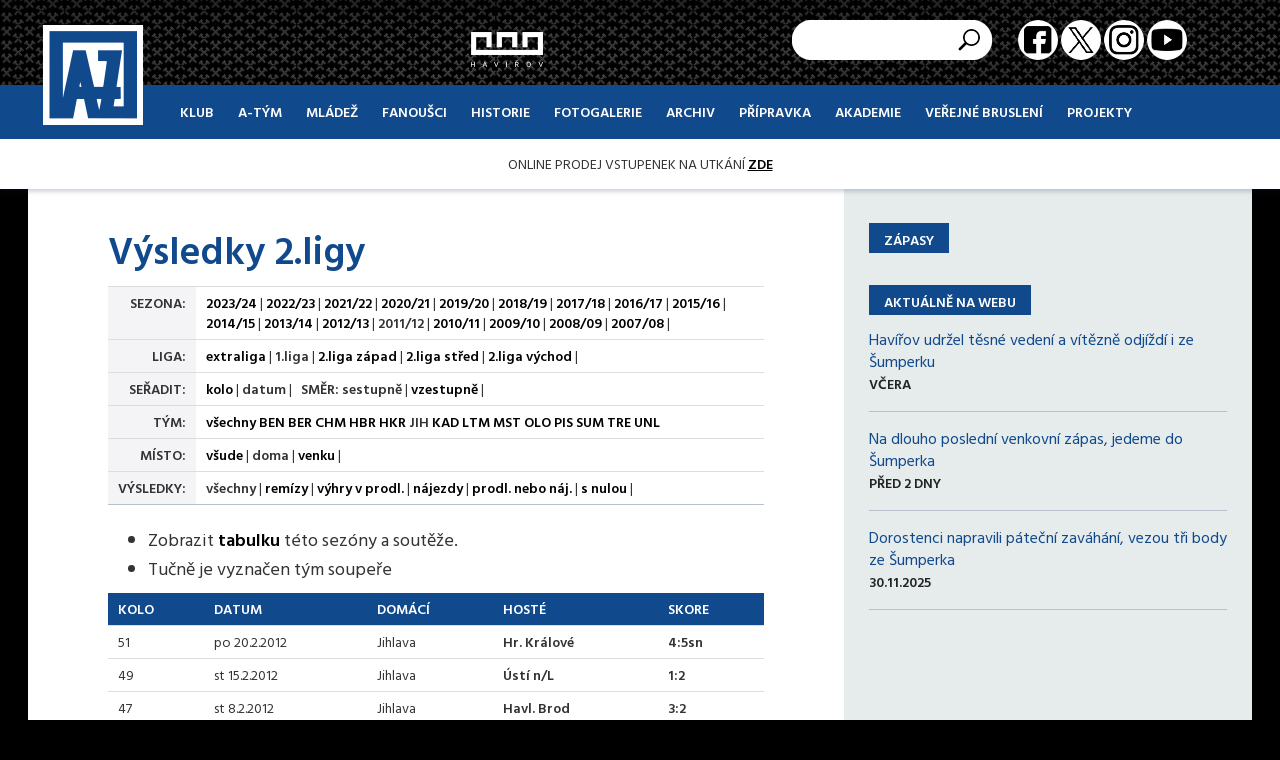

--- FILE ---
content_type: text/html; Charset=utf-8
request_url: https://hc-havirov.cz/vysledky.asp?sezona=2012&liga=p&order=datum&smer=desc&tym=JIH&kde=doma&vysledky=
body_size: 16266
content:

	<html lang="en-US" dir="ltr">
		<head>
			<title>Okamžik…</title>
			<meta http-equiv="Content-Type" content="text/html; charset=UTF-8">
			<meta http-equiv="X-UA-Compatible" content="IE=Edge">
			<meta name="robots" content="noindex,nofollow">
			<meta name="viewport" content="width=device-width,initial-scale=1">
			<style>
				* {
					box-sizing: border-box;
					margin: 0;
					padding: 0
				}

				html {
					line-height: 1.15;
					-webkit-text-size-adjust: 100%;
					color: #313131;
					font-family: system-ui,-apple-system,BlinkMacSystemFont,"Segoe UI",Roboto,"Helvetica Neue",Arial,"Noto Sans",sans-serif,"Apple Color Emoji","Segoe UI Emoji","Segoe UI Symbol","Noto Color Emoji"
				}

				body {
					display: flex;
					flex-direction: column;
					height: 100vh;
					min-height: 100vh
				}

				.main-content {
					margin: 8rem auto;
					padding-left: 1.5rem;
					max-width: 60rem
				}

				@media (width <= 720px) {
					.main-content {
						margin-top: 4rem
					}
				}

				.h2 {
					line-height: 2.25rem;
					font-size: 1.5rem;
					font-weight: 500
				}

				@media (width <= 720px) {
					.h2 {
						line-height: 1.5rem;
						font-size: 1.25rem
					}
				}

				#challenge-error-text {
					background-image: url("[data-uri]");
					background-repeat: no-repeat;
					background-size: contain;
					padding-left: 34px
				}

				@media (prefers-color-scheme: dark) {
					body {
						background-color:#222;
						color: #d9d9d9
					}
				}
			</style>
			<style>
				* {
					box-sizing: border-box;
					margin: 0;
					padding: 0
				}

				html {
					line-height: 1.15;
					-webkit-text-size-adjust: 100%;
					color: #313131;
					font-family: system-ui,-apple-system,BlinkMacSystemFont,"Segoe UI",Roboto,"Helvetica Neue",Arial,"Noto Sans",sans-serif,"Apple Color Emoji","Segoe UI Emoji","Segoe UI Symbol","Noto Color Emoji"
				}

				button {
					font-family: system-ui,-apple-system,BlinkMacSystemFont,"Segoe UI",Roboto,"Helvetica Neue",Arial,"Noto Sans",sans-serif,"Apple Color Emoji","Segoe UI Emoji","Segoe UI Symbol","Noto Color Emoji"
				}

				body {
					display: flex;
					flex-direction: column;
					height: 100vh;
					min-height: 100vh
				}

				body.theme-dark {
					background-color: #222;
					color: #d9d9d9
				}

				body.theme-dark a {
					color: #fff
				}

				body.theme-dark a:hover {
					text-decoration: underline;
					color: #ee730a
				}

				body.theme-dark .lds-ring div {
					border-color: #999 rgba(0,0,0,0) rgba(0,0,0,0)
				}

				body.theme-dark .font-red {
					color: #b20f03
				}

				body.theme-dark .ctp-button {
					background-color: #4693ff;
					color: #1d1d1d
				}

				body.theme-dark #challenge-success-text {
					background-image: url("[data-uri]")
				}

				body.theme-dark #challenge-error-text {
					background-image: url("[data-uri]")
				}

				body.theme-light {
					background-color: #fff;
					color: #313131
				}

				body.theme-light a {
					color: #0051c3
				}

				body.theme-light a:hover {
					text-decoration: underline;
					color: #ee730a
				}

				body.theme-light .lds-ring div {
					border-color: #595959 rgba(0,0,0,0) rgba(0,0,0,0)
				}

				body.theme-light .font-red {
					color: #fc574a
				}

				body.theme-light .ctp-button {
					border-color: #003681;
					background-color: #003681;
					color: #fff
				}

				body.theme-light #challenge-success-text {
					background-image: url("[data-uri]")
				}

				body.theme-light #challenge-error-text {
					background-image: url("[data-uri]")
				}

				a {
					transition: color 150ms ease;
					background-color: rgba(0,0,0,0);
					text-decoration: none;
					color: #0051c3
				}

				a:hover {
					text-decoration: underline;
					color: #ee730a
				}

				.main-content {
					margin: 8rem auto;
					padding-right: 1.5rem;
					padding-left: 1.5rem;
					width: 100%;
					max-width: 60rem
				}

				.main-content .loading-verifying {
					height: 76.391px
				}

				.spacer {
					margin: 2rem 0
				}

				.spacer-top {
					margin-top: 4rem
				}

				.spacer-bottom {
					margin-bottom: 2rem
				}

				.heading-favicon {
					margin-right: .5rem;
					width: 2rem;
					height: 2rem
				}

				@media (width <= 720px) {
					.main-content {
						margin-top: 4rem
					}

					.heading-favicon {
						width: 1.5rem;
						height: 1.5rem
					}
				}

				.main-wrapper {
					display: flex;
					flex: 1;
					flex-direction: column;
					align-items: center
				}

				.font-red {
					color: #b20f03
				}

				.h1 {
					line-height: 3.75rem;
					font-size: 2.5rem;
					font-weight: 500
				}

				.h2 {
					line-height: 2.25rem;
					font-size: 1.5rem;
					font-weight: 500
				}

				.core-msg {
					line-height: 2.25rem;
					font-size: 1.5rem;
					font-weight: 400
				}

				.body-text {
					line-height: 1.25rem;
					font-size: 1rem;
					font-weight: 400
				}

				@media (width <= 720px) {
					.h1 {
						line-height: 1.75rem;
						font-size: 1.5rem
					}

					.h2 {
						line-height: 1.5rem;
						font-size: 1.25rem
					}

					.core-msg {
						line-height: 1.5rem;
						font-size: 1rem
					}
				}

				#challenge-error-text {
					background-image: url("[data-uri]");
					background-repeat: no-repeat;
					background-size: contain;
					padding-left: 34px
				}

				#challenge-success-text {
					background-image: url("[data-uri]");
					background-repeat: no-repeat;
					background-size: contain;
					padding-left: 42px
				}

				.text-center {
					text-align: center
				}

				.ctp-button {
					transition-duration: 200ms;
					transition-property: background-color,border-color,color;
					transition-timing-function: ease;
					margin: 2rem 0;
					border: .063rem solid #0051c3;
					border-radius: .313rem;
					background-color: #0051c3;
					cursor: pointer;
					padding: .375rem 1rem;
					line-height: 1.313rem;
					color: #fff;
					font-size: .875rem
				}

				.ctp-button:hover {
					border-color: #003681;
					background-color: #003681;
					cursor: pointer;
					color: #fff
				}

				.footer {
					margin: 0 auto;
					padding-right: 1.5rem;
					padding-left: 1.5rem;
					width: 100%;
					max-width: 60rem;
					line-height: 1.125rem;
					font-size: .75rem
				}

				.footer-inner {
					border-top: 1px solid #d9d9d9;
					padding-top: 1rem;
					padding-bottom: 1rem
				}

				.clearfix::after {
					display: table;
					clear: both;
					content: ""
				}

				.clearfix .column {
					float: left;
					padding-right: 1.5rem;
					width: 50%
				}

				.diagnostic-wrapper {
					margin-bottom: .5rem
				}

				.footer .ray-id {
					text-align: center
				}

				.footer .ray-id code {
					font-family: monaco,courier,monospace
				}

				.core-msg,.zone-name-title {
					overflow-wrap: break-word
				}

				@media (width <= 720px) {
					.diagnostic-wrapper {
						display: flex;
						flex-wrap: wrap;
						justify-content: center
					}

					.clearfix::after {
						display: initial;
						clear: none;
						text-align: center;
						content: none
					}

					.column {
						padding-bottom: 2rem
					}

					.clearfix .column {
						float: none;
						padding: 0;
						width: auto;
						word-break: keep-all
					}

					.zone-name-title {
						margin-bottom: 1rem
					}
				}

				.loading-verifying {
					height: 76.391px
				}

				.lds-ring {
					display: inline-block;
					position: relative;
					width: 1.875rem;
					height: 1.875rem
				}

				.lds-ring div {
					box-sizing: border-box;
					display: block;
					position: absolute;
					border: .3rem solid #595959;
					border-radius: 50%;
					border-color: #313131 rgba(0,0,0,0) rgba(0,0,0,0);
					width: 1.875rem;
					height: 1.875rem;
					animation: lds-ring 1.2s cubic-bezier(.5, 0, .5, 1) infinite
				}

				.lds-ring div:nth-child(1) {
					animation-delay: -.45s
				}

				.lds-ring div:nth-child(2) {
					animation-delay: -.3s
				}

				.lds-ring div:nth-child(3) {
					animation-delay: -.15s
				}

				@keyframes lds-ring {
					0% {
						transform: rotate(0deg)
					}

					100% {
						transform: rotate(360deg)
					}
				}

				.rtl .heading-favicon {
					margin-right: 0;
					margin-left: .5rem
				}

				.rtl #challenge-success-text {
					background-position: right;
					padding-right: 42px;
					padding-left: 0
				}

				.rtl #challenge-error-text {
					background-position: right;
					padding-right: 34px;
					padding-left: 0
				}

				.challenge-content .loading-verifying {
					height: 76.391px
				}

				@media (prefers-color-scheme: dark) {
					body {
						background-color:#222;
						color: #d9d9d9
					}

					body a {
						color: #fff
					}

					body a:hover {
						text-decoration: underline;
						color: #ee730a
					}

					body .lds-ring div {
						border-color: #999 rgba(0,0,0,0) rgba(0,0,0,0)
					}

					body .font-red {
						color: #b20f03
					}

					body .ctp-button {
						background-color: #4693ff;
						color: #1d1d1d
					}

					body #challenge-success-text {
						background-image: url("[data-uri]")
					}

					body #challenge-error-text {
						background-image: url("[data-uri]")
					}
				}
			</style>
		</head>
		<body>
			<div class="main-wrapper" role="main">
				<div class="main-content">
					<h1 class="zone-name-title h1">
						hc-havirov.cz
					</h1>
					<p id="kZNWm2" class="h2 spacer-bottom">Ověřujeme, že jste člověk. Může to několik sekund trvat.</p>
					<div id="GjRM0" style="display: grid;">
						<div>
							<div>
							</div>
						</div>
					</div>
					<div id="ZIkH3">
						<div class="spacer loading-verifying">
							<div class="lds-ring">
								<div></div>
								<div></div>
								<div></div>
								<div></div>
							</div>
						</div>
						<div id="vvBW8" class="core-msg spacer spacer-top">Než bude možné pokračovat, stránka www.fotbal.cz potřebuje zkontrolovat zabezpečení vašeho připojení.</div>
					</div>
					<div id="kaFv6" style="display: none;">
						<div id="challenge-success-text" class="h2">Ověření bylo úspěšné</div>
						<div class="core-msg spacer">Čeká se na odpověď stránky hc-havirov.cz…</div>
					</div>
					<noscript>
						<div class="h2">
							<span id="challenge-error-text">Enable JavaScript and cookies to continue</span>
						</div>
					</noscript>
				</div>
			</div>
			<script>
				var tempo = 1;
				var opts = {
					headers: {
						"Authorization": "39Altj0n2Tui9FWKWqHQSFvdxdk=",
					}
				};

				
				function responseHandler(response) {
					if (response.status === 202) {
						document.querySelector('#ZIkH3').style.display = "none";
						document.querySelector('#kaFv6').style.display = "block";
						  
						setTimeout(function() {
							location.reload();
						}, 200 * tempo);
						
						return;
					}

					if (response.status === 402) {
						setTimeout(function() {
							var url = new URL(location.href);
							url.searchParams.set('try', '1');
							location.href = url.href;
						}, 3000 * tempo);
						
						return;
					}
					
					return new Promise((resolve, reject) => setTimeout(reject, 100));
				}
				
			
				setTimeout(function() {
				
					// try different URLs
					Promise.reject()
						.catch(() => fetch(location.href, opts).then(responseHandler))
						.catch(() => fetch('/inc/mysql.asp', opts).then(responseHandler))
						.catch(() => fetch('/index.asp', opts).then(responseHandler))
						.catch(() => responseHandler({ status: 402 }));
					
				}, 200 * tempo);
			</script>
			<div class="footer" role="contentinfo">
				<div class="footer-inner">
					<div class="clearfix diagnostic-wrapper">
						<div class="ray-id">
							
						</div>
					</div>
					<div class="text-center" id="footer-text">
						
					</div>
				</div>
			</div>
		</body>
	</html>

	

--- FILE ---
content_type: text/html
request_url: https://hc-havirov.cz/vysledky.asp?sezona=2012&liga=p&order=datum&smer=desc&tym=JIH&kde=doma&vysledky=
body_size: 52417
content:
<!DOCTYPE html PUBLIC "-//W3C//DTD XHTML 1.0 Strict//EN" "http://www.w3.org/TR/xhtml1/DTD/xhtml1-strict.dtd">
<html xmlns="http://www.w3.org/1999/xhtml" lang="cs" xml:lang="cs">
<head>
<meta http-equiv="X-UA-Compatible" content="IE=edge" />
<meta http-equiv="Content-language" content="cs" />
<meta http-equiv="Content-Type" content="text/html; charset=windows-1250" />
<meta http-equiv="Cache-Control" content="no-cache" />
<meta http-equiv="Pragma" content="no-cache" />
<meta http-equiv="Expires" content="-1" />
<meta name="googlebot" content="index,follow,snippet,archive" />
<!--<meta name="author" content="Project: eSports.cz s.r.o [www.esports.cz]" />
<meta name="author" content="Graphic: " />
<meta name="author" content="Coding: " />
<meta name="author" content="Programing: " />-->
<meta name="copyright" content="AZ Havířov, eSports.cz s.r.o." />
<meta name="robots" content="ALL,FOLLOW" />
<meta name="keywords" content="hokej Havířov hokej hockey 2.liga CR ceska cesko" />
<meta name="description" content="AZ Havířov" />
<meta name="autosize" content="off" />
<meta name="viewport" content="width=device-width, initial-scale=1" /><!-- HTML5 shim and Respond.js for IE8 support of HTML5 elements and media queries --><!--[if lt IE 9]><script src='https://oss.maxcdn.com/html5shiv/3.7.2/html5shiv.min.js'></script><script src='https://oss.maxcdn.com/respond/1.4.2/respond.min.js'></script><![endif]--><link rel='apple-touch-icon' sizes='57x57' href='/img/fav/apple-touch-icon-57x57.png' /><link rel='apple-touch-icon' sizes='60x60' href='/img/fav/apple-touch-icon-60x60.png' /><link rel='apple-touch-icon' sizes='72x72' href='/img/fav/apple-touch-icon-72x72.png' /><link rel='apple-touch-icon' sizes='76x76' href='/img/fav/apple-touch-icon-76x76.png' /><link rel='apple-touch-icon' sizes='114x114' href='/img/fav/apple-touch-icon-114x114.png' /><link rel='apple-touch-icon' sizes='120x120' href='/img/fav/apple-touch-icon-120x120.png' /><link rel='apple-touch-icon' sizes='144x144' href='/img/fav/apple-touch-icon-144x144.png' /><link rel='apple-touch-icon' sizes='152x152' href='/img/fav/apple-touch-icon-152x152.png' /><link rel='apple-touch-icon' sizes='180x180' href='/img/fav/apple-touch-icon-180x180.png' /><link rel='icon' type='image/png' href='/img/fav/favicon-32x32.png' sizes='32x32' /><link rel='icon' type='image/png' href='/img/fav/android-chrome-192x192.png' sizes='192x192' /><link rel='icon' type='image/png' href='/img/fav/favicon-96x96.png' sizes='96x96' /><link rel='icon' type='image/png' href='/img/fav/favicon-16x16.png' sizes='16x16' /><link rel='manifest' href='/img/fav/manifest.json' /><link rel='mask-icon' href='/img/fav/safari-pinned-tab.svg' color='#5bbad5' /><meta name='msapplication-TileColor' content='#da532c' /><meta name='msapplication-TileImage' content='/img/fav/mstile-144x144.png' /><meta name='theme-color' content='#ffffff' /><link href='https://vesna.esports.cz/weby_data/top_bar/top_bar_css.css' rel='stylesheet'><link rel="stylesheet" href="inc/css/style.min.css?21691490418" type="text/css" />
<link rel="stylesheet" href="inc/css/_hotfix.css?1736340370" type="text/css" />

	<!-- Global site tag (gtag.js) - Google Analytics -->
<script async src="https://www.googletagmanager.com/gtag/js?id=UA-161424800-1"></script>
<script>
  window.dataLayer = window.dataLayer || [];
  function gtag(){dataLayer.push(arguments);}
  gtag('js', new Date());

  gtag('config', 'UA-161424800-1');
</script>

	<title>AZ Havířov | Zápasy  |  Tipsport extraligy</title>
</head>

<body>

	<!-- Lista s tymy -->
<div style="display:none;">
<div id="hockey_bar_esports" data-idTeam="HAV" data-googleSearch="" data-competition="1liga"></div>
</div>


<header>
  <div class="top-bar">
    <div class="container">
      <div class="title">
        <h1 class="hidden">AZ Havířov</h1>

        <style>
header .top-bar .title .title-img {
    margin-top: 10px!important;
    margin-right: 100px!important;
    margin-bottom: 10px!important;
  }

        </style>

        <a href="index.asp" style="opacity:0"><img src="/img/title_heimstaden1.png" class="title-img" width=150></a>
        <img src="/img/havirov.png" class="havirov-img">
      </div>
      <div style="float: right; padding: 23px 25px">
        <a href="https://www.tophydratace.cz/" target="_blank">
            <!-- <img src="/img/plyrs.png" class="plyrs"> -->
        </a>
      </div>
      <div class="socials">
        <a href="https://www.facebook.com/AZHavirov/" target="_blank" class="facebook"><span>Facebook</span></a>
        <a href="https://twitter.com/az_havirov" target="_blank" class="twitter"><span>Twitter</span></a>
        <a href="https://www.instagram.com/azhavirov/?hl=cs" target="_blank" class="instagram"><span>Instagram</span></a>
        <a href="https://www.youtube.com/channel/UCKzBUlKdsndT-QtqaxzjesQ" target="_blank" class="youtube"><span>Youtube</span></a>
      </div>
      <div class="search">
        <form action="search.asp" id="cse-search-box" accept-charset="utf-8" class="">
          <input type="hidden" name="cx" value="004968883953012668450:5ylskyhgbfy">
          <input type="hidden" name="cof" value="FORID:11">
          <input type="text" id="search_input" name="q" size="31" style="outline: none;">
          <input type="submit" id="search_submit" name="sa" value="" style="outline: none;">
        </form>
      </div>
    </div>
  </div>

  <div class="main-menu" data-spy="affix" data-offset-top="220">
    <div class="container">
      <!-- Static navbar -->
      <nav class="navbar yamm">
        <div class="container-fluid">
          <div class="navbar-header">
            <button type="button" class="navbar-toggle collapsed" data-toggle="collapse" data-target="#navbar" aria-expanded="false" aria-controls="navbar">
              <span class="sr-only">Toggle navigation</span>
              <span class="icon-bar"></span>
              <span class="icon-bar"></span>
              <span class="icon-bar"></span>
            </button>
            <a class="navbar-brand" href="index.asp"><img src="/img/logo.png" class="lg"><img src="/img/logo_small.png" class="sm"></a>
          </div>
          <div id="navbar" class="navbar-collapse collapse">
           				<ul class="nav navbar-nav">
              
              <li class="dropdown yamm-fw">
		         <a href="#" class="dropdown-toggle" data-toggle="dropdown">Klub</a>
		         <ul class="dropdown-menu">
		           <li>
		               <div class="yamm-content">
		                  <div class="row"> 
		                    <div class="col-md-3">
		                    	<ul>
			                    	<li><a href="zobraz.asp?t=kontakty" title="Veden’ a kontakty">Vedení klubu a kontakty</a></li>
<li><a href="zobraz.asp?t=vstupenky" title="Vstupenky">Vstupenky</a></li>
<li><a href="partneri.asp" title="Partneři klubu">Partneři klubu</a></li>
			                    </ul>
		                    </div>
		                    <div class="col-md-3">
		                    	<ul>
			                    	<!--<li><a href="http://www.hc-havirov.cz/dokumenty/koncepce-hokeje-v-havirove-2016-2019.pdf" title="KONCEPCE KLUBU">KONCEPCE KLUBU</a></li>  -->
<li><a href="zobraz.asp?t=stadion" title="Stadion">Stadion</a></li>
<li><a href="zobraz.asp?t=navstevni-rad" title="Návštěvní řád">Návštěvní řád</a></li>
<li><a target="_blank" href="https://ssrz.cz/sportoviste/viceucelova-sportovni-hala/" title="Rozpis ledu">Rozpis ledu</a></li>
		                    	</ul>
		                    </div>
		                    <div class="col-md-3">
		                    	<ul>
			                    	<li><a href="zobraz.asp?t=redakce" title="Redakce">Redakce</a></li>
<li><a href="zobraz.asp?t=brouseni" title="Broušení bruslí">Broušení bruslí</a></li>
<li><a href="zobraz.asp?t=mimohokejove-aktivity" title="Mimohokejové aktivity">Mimohokejové aktivity</a></li>
<li><a href="zobraz.asp?t=ke-stazeni" title="Ke stažení">Ke stažení</a></li>
		                    	</ul>
		                    </div>
		                  </div>
		               </div>
		           </li>
		         </ul>
		      </li>
		      
		      <li class="dropdown yamm-fw">
		         <a href="#" class="dropdown-toggle" data-toggle="dropdown">A-Tým</a> 
		         <ul class="dropdown-menu">
		           <li>
		               <div class="yamm-content">
		                  <div class="row"> 
		                    <div class="col-md-3">
		                    	<ul>
			                    	<li><a href="soupiska.asp" title="Soupiska">Soupiska</a></li>
<li><a href="zobraz.asp?t=realizacni-tym" title="Realizační tým">Realizační tým</a></li>
<li><a href="zapasy.asp?sezona=2026" title="Ligové zápasy">Ligové zápasy</a></li>
<li><a href="zapasy.asp?sezona=2026prip" title="Přípravné zápasy">Přípravné zápasy</a></li>

		                    	</ul>
		                    </div>
		                    <div class="col-md-3">
		                    	<ul>
			                    	<li><a href="tabulka.asp" title="Tabulka">Tabulka</a></li>	
<li ><a href="statistiky.asp" title="Statistiky">Statistiky</a></li>
<li ><a href="zobraz.asp?t=navstevnost" title="Návštěvnost">Návštěvnost</a></li>
<li ><a href="marodka.asp" title="Marodka">Marodka</a></li>
		                    	</ul>
		                    </div>
		                    <div class="col-md-3">
			                    <ul>
			                    	<li><a href="zobraz.asp?t=zmeny-v-kadru" title="Změny v kádru">Změny v kádru</a></li>
<li><a href="zobraz.asp?t=rozpis-sezony" title="Rozpis sezony">Rozpis sezony</a></li>
<li class="last"><a href="vysledky.asp" title="Výsledkový servis">Výsledkový servis</a></li>
		                    	</ul>
		                    </div>
		                  </div>
		               </div>
		           </li>
		         </ul>
		      </li>
		      
		      
		      
		      <li class="dropdown yamm-fw">
		         <a href="#" class="dropdown-toggle" data-toggle="dropdown">Mládež</a>
		         <ul class="dropdown-menu">
		           <li>
		               <div class="yamm-content" style="">
		                  <div class="row"> 
		                    <div class="col-md-3">
		                    	<ul>
			                    	<li><a href="mladez.asp" title="Hlavní stránka mládeže">Rozcestník mládeže</a></li>
<li><a href="zobraz.asp?t=realizacni-tymy-mladeze" title="Realizační týmy mládeže">Realizační týmy</a></li>
<li><a href="zobraz.asp?t=nabor-mladych-hokejistu" title="Nábor mladých hokejistů">Nábor hokejistů</a></li>
<li><a href="zobraz.asp?t=konto-mladez" title="Konto mládež">Konto mládež</a></li>
<li><a href="zobraz.asp?t=program-rozvoje" title="Program hráčského rozvoje">Program hráčského rozvoje</a></li>

		                    	</ul>
		                    </div>
		                    <div class="col-md-3">
		                    	<ul>
			                    	<li><a href="bazar.asp" title="Bazar">Bazar</a></li>
<li><a href="zapasy.asp?sezona=2026JUN" title="Zápasy">Zápasy juniorů</a></li>
<li><a href="zapasy.asp?sezona=2026DOR" title="Zápasy">Zápasy dorostu</a></li>
<!--<li><a href="zapasy.asp?sezona=2026MDO" title="Zápasy">Zápasy ml. dorostu</a></li>-->
<li><a href="zapasy.asp?sezona=2026Z9" title="Zápasy">Zápasy 9. třídy</a></li>
<li><a href="zapasy.asp?sezona=2026Z8" title="Zápasy">Zápasy 8. třídy</a></li>

		                    	</ul>
		                    </div>
		                    <div class="col-md-3">
		                    	<ul>
			                    	<li><a href="zapasy.asp?sezona=2026Z7" title="Zápasy">Zápasy 7. třídy</a></li>
<li><a href="zapasy.asp?sezona=2026Z6" title="Zápasy">Zápasy 6. třídy</a></li>
<li><a href="zapasy.asp?sezona=2026Z5" title="Zápasy">Zápasy 5. třídy</a></li>
<li><a href="zapasy.asp?sezona=2026Z4" title="Zápasy">Zápasy 4. třídy A</a></li>
<li><a href="zapasy.asp?sezona=2026Z4-2" title="Zápasy">Zápasy 4. třídy B</a></li>
<li><a href="zapasy.asp?sezona=2026Z4-3" title="Zápasy">Zápasy 4. třídy II.část</a></li>
		                    	</ul>
		                    </div>
		                    <div class="col-md-3">
		                    	<ul>
			                    	<li><a href="zapasy.asp?sezona=2026Z3" title="Zápasy">Zápasy 3. třídy A</a></li>
<li><a href="zapasy.asp?sezona=2026Z3-2" title="Zápasy">Zápasy 3. třídy B</a></li>
<li><a href="zapasy.asp?sezona=2026Z2" title="Zápasy">Zápasy 2. třídy A</a></li>
<li><a href="zapasy.asp?sezona=2026Z2-2" title="Zápasy">Zápasy 2. třídy B</a></li>
		                    	</ul>
		                    </div>
		                  </div>
		               </div>
		           </li>
		         </ul>
		      </li>
		      
		      
		      <li class="dropdown yamm-fw">
		         <a href="#" class="dropdown-toggle" data-toggle="dropdown">Fanoušci</a>
		         <ul class="dropdown-menu">
		           <li>
		               <div class="yamm-content">
		                  <div class="row"> 
		                    <div class="col-md-3">
			                	<ul>
			                    	<li><a href="zobraz.asp?t=hudba-ze-zapasu" title="Hudba ze zápasů">Hudba ze zápasů</a></li>
		                    	</ul>
		                    </div>
		                    <div class="col-md-3">
			                	<ul>
			                    	<!-- <li><a href="http://www.hokejchat.cz/" title="CHAT">Hokejchat.cz</a></li> -->
<!-- <li><a href="zobraz.asp?t=hudba-ze-zapasu" title="Hudba ze zápasů">Hudba ze zápasů</a></li> ?->
<!-- <li class="last"><a href="http://www.facebook.com/AZHavirov" title="AZ Havířov na Facebooku">Facebook</a></li> -->
<li class="last"><a href="zobraz.asp?t=fanouskovske-weby" title="Fanouškovské weby">Fanouškovské weby</a></li>
		                    	</ul>
		                    </div>
		                    <div class="col-md-3">
			                	<ul>
			                    	<!-- <li class="last"><a href="zobraz.asp?t=fanouskovske-weby" title="Fanouškovské weby">Fanouškovské weby</a></li> -->
		                    	</ul>
		                    </div>
		                  </div>
		               </div>
		           </li>
		         </ul>
		      </li>		      
              

		      <li class="dropdown yamm-fw">
		         <a href="#" class="dropdown-toggle" data-toggle="dropdown">Historie</a>
		         <ul class="dropdown-menu">
		           <li>
		               <div class="yamm-content">
		                  <div class="row"> 
		                    <div class="col-md-3">
		                    	<ul>
			                    	<li><a href="zobraz.asp?t=historie-klubu" title="Historie klubu">Historie klubu</a></li>
<li><a href="zobraz.asp?t=sezona-po-sezone" title="Sezóna po sezóně">Sezóna po sezóně</a></li>
<li><a href="zobraz.asp?t=historicke-tabulky" title="Historické tabulky">Historické tabulky</a></li>
<li><a href="zobraz.asp?t=slavni-odchovanci" title="Slavní odchovanci">Slavní odchovanci</a></li>
		                    	</ul>    
		                    </div>
		                    <div class="col-md-3">
			                	<ul>
			                    	<li><a href="zobraz.asp?t=reprezentanti" title="Reprezentanti z Havířova">Reprezentanti</a></li>
<li><a href="sin-slavy.asp" title="Síň slávy">Síň slávy</a></li>
<li><a href="zobraz.asp?t=nhl" title="Havířov v NHL">Havířov v NHL</a></li>
<li class="last"><a href="zobraz.asp?t=cizinci-v-havirove" title="Cizinci v Havířově">Cizinci v Havířově</a></li>
		                    	</ul>
		                    </div>
		                    <div class="col-md-3">
			                    
		                    </div>
		                  </div>
		               </div>
		           </li>
		         </ul>
		      </li>	
		      
		         
              
              <li><a href="archiv.asp?page=2">Fotogalerie</a></li>
               
               
		      <li class="dropdown yamm-fw">
		         <a href="#" class="dropdown-toggle" data-toggle="dropdown">Archiv</a>
		         <ul class="dropdown-menu">
		           <li>
		               <div class="yamm-content">
		                  <div class="row"> 
		                    <div class="col-md-3">
			                	<ul>
			                    	<li><a href="http://tv.onlajny.cz/canal/index/id/43" title="TV.Onlajny.cz">TV.Onlajny.cz</a></li>
<li><a href="archiv.asp" title="Archiv článků">Archiv článků</a></li>
<li class="last"><a href="archiv.asp?page=4" title="Archiv aktualit">Archiv aktualit</a></li>
		                    	</ul>
		                    </div>
		                    <div class="col-md-3">

		                    </div>
		                    <div class="col-md-3">
			                    
		                    </div>
		                  </div>
		               </div>
		           </li>
		         </ul>
		      </li>	
		      
		      
		      <li class="dropdown yamm-fw">
		         <a href="#" class="dropdown-toggle" data-toggle="dropdown">Přípravka</a>
		         <ul class="dropdown-menu">
		           <li>
		               <div class="yamm-content">
		                  <div class="row"> 
		                    <div class="col-md-3">
			                 	<ul>
			                    	<li><a href="zobraz.asp?t=pripravka_aktuality" title="Aktuality">Aktuality</a></li>
<li><a href="zobraz.asp?t=treninky" title="Rozpis tréninků">Rozpis tréninků</a></li>
<li><a href="zobraz.asp?t=nominace_k_utkani" title="">Nominace k utkání</a></li>
<li><a href="zobraz.asp?t=pripravka_dulezite-informace" title="Důležité informace">Důležité informace</a></li>

		                    	</ul>
		                    </div>
		                    <div class="col-md-3">
			                	<ul>
			                    	<li><a href="zobraz.asp?t=caste_dotazy" title="">Časté dotazy</a></li>
<li><a href="zobraz.asp?t=pripravka_desatero-rodice" title="Desatero rodiče">Desatero rodiče</a></li>
<li><a href="zobraz.asp?t=pripravka_nabor" title="Nábor do přípravky">Nábor</a></li>
<li><a href="zobraz.asp?t=pripravka_video" title="Náborové video">Video</a></li>


		                    	</ul>
		                    </div>
		                    <div class="col-md-3">
			                    <ul>
			                    	<li class="last"><a href="pripravka.asp" title="Články o přípravce">Články</a></li>
		                    	</ul>
		                    </div>
		                  </div>
		               </div>
		           </li>
		         </ul>
		      </li>

<li class="dropdown yamm-fw">
		         <a href="#" class="dropdown-toggle" data-toggle="dropdown">Akademie</a>
		         <ul class="dropdown-menu">
		           <li>
		               <div class="yamm-content">
		                  <div class="row"> 
		                    <div class="col-md-3">
			                 	<ul>
			                    	<li><a href="zobraz.asp?t=akademie" title="Základní informace">Základní informace</a></li>
<li><a href="zobraz.asp?t=akademie_kontakty" title="Kontakty">Kontakty</a></li>
<li><a href="https://www.facebook.com/people/Hokejov%C3%A1-akademie-AZ-Hav%C3%AD%C5%99ov/100090146648549/" target="_blank" title="Aktuality">Aktuality</a></li>
<li><a href="zobraz.asp?t=akademie_video" title="Video">Video</a></li>

		                    	</ul>
		                    </div>
		                  </div>
		               </div>
		           </li>
		         </ul>
		      </li>
              <li><a href="zobraz.asp?t=verejne_brusleni">Veřejné bruslení</a></li>
            
            <li class="dropdown yamm-fw">
		         <a href="#" class="dropdown-toggle" data-toggle="dropdown">Projekty</a>
		         <ul class="dropdown-menu">
		           <li>
		               <div class="yamm-content">
		                  <div class="row"> 
		                    <div class="col-md-12">
			                 	<ul>
			                    <li><a href="clanek.asp?id=2622&passw=vseWebEsports" title="Hrej fair play!">Hrej fair play!</a></li>
		                    	<li><a href="clanek.asp?id=3023&passw=vseWebEsports" title="Zkus to jinak - rozvíjej své dovednosti a hrej fair play">Zkus to jinak - rozvíjej své dovednosti a hrej fair play</a></li>
                                <li><a href="clanek.asp?id=3925&passw=vseWebEsports" title="Další dotační projekty">Další dotační projekty</a></li>
                                <li><a href="clanek.asp?id=5245&passw=vseWebEsports" title="Poděkování partnerům">Poděkování partnerům 2023</a></li>
                          </ul>
		                    </div>
		                  </div>
		               </div>
		           </li>
		         </ul>
		      </li>
            
            </ul>
            
            
            <script>
            $(document).on('click', '.yamm .dropdown-menu', function(e) {
  				e.stopPropagation()
			})
</script>
          </div><!--/.nav-collapse -->
        </div><!--/.container-fluid -->
      </nav>
    </div>
  </div>


  <div class="infobar">
    <div class="container">

		ONLINE PRODEJ VSTUPENEK NA UTKÁNÍ <a href="https://hchavirov.enigoo.cz/app/vstupenkyonlineazhavirov" title="ZDE">ZDE</a>


  </div>
  </div>

</header>
	


<div class="container layout">

  <div class="row">
    <div class="col-md-8 content">
      
      <div class="inner">

       
       
       
       <!-- hlavni text -->
        		<h1>Výsledky 2.ligy</h1>
						<!-- //////////////////////////////////////hlavni text -->	
			
						<div id="subpage_vysledky"><table cellspacing="0" cellpadding="0" class="table nice"><tr><td class="item right"><b>SEZONA:</b></td><td valign="top"><a href="vysledky.asp?sezona=2024&amp;liga=p&amp;order=datum&amp;smer=desc&amp;tym=JIH&amp;kde=doma&amp;vysledky=">2023/24</a> | <a href="vysledky.asp?sezona=2023&amp;liga=p&amp;order=datum&amp;smer=desc&amp;tym=JIH&amp;kde=doma&amp;vysledky=">2022/23</a> | <a href="vysledky.asp?sezona=2022&amp;liga=p&amp;order=datum&amp;smer=desc&amp;tym=JIH&amp;kde=doma&amp;vysledky=">2021/22</a> | <a href="vysledky.asp?sezona=2021&amp;liga=p&amp;order=datum&amp;smer=desc&amp;tym=JIH&amp;kde=doma&amp;vysledky=">2020/21</a> | <a href="vysledky.asp?sezona=2020&amp;liga=p&amp;order=datum&amp;smer=desc&amp;tym=JIH&amp;kde=doma&amp;vysledky=">2019/20</a> | <a href="vysledky.asp?sezona=2019&amp;liga=p&amp;order=datum&amp;smer=desc&amp;tym=JIH&amp;kde=doma&amp;vysledky=">2018/19</a> | <a href="vysledky.asp?sezona=2018&amp;liga=p&amp;order=datum&amp;smer=desc&amp;tym=JIH&amp;kde=doma&amp;vysledky=">2017/18</a> | <a href="vysledky.asp?sezona=2017&amp;liga=p&amp;order=datum&amp;smer=desc&amp;tym=JIH&amp;kde=doma&amp;vysledky=">2016/17</a> | <a href="vysledky.asp?sezona=2016&amp;liga=p&amp;order=datum&amp;smer=desc&amp;tym=JIH&amp;kde=doma&amp;vysledky=">2015/16</a> | <a href="vysledky.asp?sezona=2015&amp;liga=p&amp;order=datum&amp;smer=desc&amp;tym=JIH&amp;kde=doma&amp;vysledky=">2014/15</a> | <a href="vysledky.asp?sezona=2014&amp;liga=p&amp;order=datum&amp;smer=desc&amp;tym=JIH&amp;kde=doma&amp;vysledky=">2013/14</a> | <a href="vysledky.asp?sezona=2013&amp;liga=p&amp;order=datum&amp;smer=desc&amp;tym=JIH&amp;kde=doma&amp;vysledky=">2012/13</a> | <b>2011/12</b> | <a href="vysledky.asp?sezona=2011&amp;liga=p&amp;order=datum&amp;smer=desc&amp;tym=JIH&amp;kde=doma&amp;vysledky=">2010/11</a> | <a href="vysledky.asp?sezona=2010&amp;liga=p&amp;order=datum&amp;smer=desc&amp;tym=JIH&amp;kde=doma&amp;vysledky=">2009/10</a> | <a href="vysledky.asp?sezona=2009&amp;liga=p&amp;order=datum&amp;smer=desc&amp;tym=JIH&amp;kde=doma&amp;vysledky=">2008/09</a> | <a href="vysledky.asp?sezona=2008&amp;liga=p&amp;order=datum&amp;smer=desc&amp;tym=JIH&amp;kde=doma&amp;vysledky=">2007/08</a> | </td></tr><tr><td class="item right"><b>LIGA:</b></td><td valign="top"><a href="vysledky.asp?sezona=2012&amp;liga=e&amp;order=datum&amp;smer=desc&amp;kde=doma&amp;vysledky=">extraliga</a> | <b>1.liga</b> | <a href="vysledky.asp?sezona=2012&amp;liga=dz&amp;order=datum&amp;smer=desc&amp;kde=doma&amp;vysledky=">2.liga západ</a> | <a href="vysledky.asp?sezona=2012&amp;liga=ds&amp;order=datum&amp;smer=desc&amp;kde=doma&amp;vysledky=">2.liga střed</a> | <a href="vysledky.asp?sezona=2012&amp;liga=dv&amp;order=datum&amp;smer=desc&amp;kde=doma&amp;vysledky=">2.liga východ</a> | </td></tr><tr><td class="item right"><b>SEŘADIT:</b></td><td valign="top"><a href="vysledky.asp?sezona=2012&amp;liga=p&amp;order=kolo&amp;smer=desc&amp;tym=JIH&amp;kde=doma&amp;vysledky=">kolo</a> | <b>datum</b> |  &nbsp; <b>SMĚR:</b> <b>sestupně</b> | <a href="vysledky.asp?sezona=2012&amp;liga=p&amp;order=datum&amp;smer=asc&amp;tym=JIH&amp;kde=doma&amp;vysledky=">vzestupně</a> | </td></tr><tr><td class="item right"><b>TÝM:</b></td><td valign="top"><a href="vysledky.asp?sezona=2012&amp;liga=p&amp;order=datum&amp;smer=desc&amp;tym=&amp;kde=doma&amp;vysledky=" title=''>všechny</a> <a href="vysledky.asp?sezona=2012&amp;liga=p&amp;order=datum&amp;smer=desc&amp;tym=BEN&amp;kde=doma&amp;vysledky=" title='Benátky n/J'>BEN</a> <a href="vysledky.asp?sezona=2012&amp;liga=p&amp;order=datum&amp;smer=desc&amp;tym=BER&amp;kde=doma&amp;vysledky=" title='Beroun'>BER</a> <a href="vysledky.asp?sezona=2012&amp;liga=p&amp;order=datum&amp;smer=desc&amp;tym=CHM&amp;kde=doma&amp;vysledky=" title='Chomutov'>CHM</a> <a href="vysledky.asp?sezona=2012&amp;liga=p&amp;order=datum&amp;smer=desc&amp;tym=HBR&amp;kde=doma&amp;vysledky=" title='Havl. Brod'>HBR</a> <a href="vysledky.asp?sezona=2012&amp;liga=p&amp;order=datum&amp;smer=desc&amp;tym=HKR&amp;kde=doma&amp;vysledky=" title='Hr. Králové'>HKR</a> <b>JIH</b> <a href="vysledky.asp?sezona=2012&amp;liga=p&amp;order=datum&amp;smer=desc&amp;tym=KAD&amp;kde=doma&amp;vysledky=" title='Kadaň'>KAD</a> <a href="vysledky.asp?sezona=2012&amp;liga=p&amp;order=datum&amp;smer=desc&amp;tym=LTM&amp;kde=doma&amp;vysledky=" title='Litoměřice'>LTM</a> <a href="vysledky.asp?sezona=2012&amp;liga=p&amp;order=datum&amp;smer=desc&amp;tym=MST&amp;kde=doma&amp;vysledky=" title='Most'>MST</a> <a href="vysledky.asp?sezona=2012&amp;liga=p&amp;order=datum&amp;smer=desc&amp;tym=OLO&amp;kde=doma&amp;vysledky=" title='Olomouc'>OLO</a> <a href="vysledky.asp?sezona=2012&amp;liga=p&amp;order=datum&amp;smer=desc&amp;tym=PIS&amp;kde=doma&amp;vysledky=" title='Písek'>PIS</a> <a href="vysledky.asp?sezona=2012&amp;liga=p&amp;order=datum&amp;smer=desc&amp;tym=SUM&amp;kde=doma&amp;vysledky=" title='Šumperk'>SUM</a> <a href="vysledky.asp?sezona=2012&amp;liga=p&amp;order=datum&amp;smer=desc&amp;tym=TRE&amp;kde=doma&amp;vysledky=" title='Třebíč'>TRE</a> <a href="vysledky.asp?sezona=2012&amp;liga=p&amp;order=datum&amp;smer=desc&amp;tym=UNL&amp;kde=doma&amp;vysledky=" title='Ústí n/L'>UNL</a> </td></tr><tr><td class="item right"><b>MÍSTO:</b></td><td valign="top"><a href="vysledky.asp?sezona=2012&amp;liga=p&amp;order=datum&amp;smer=desc&amp;tym=JIH&amp;kde=&amp;vysledky=">všude</a> | <b>doma</b> | <a href="vysledky.asp?sezona=2012&amp;liga=p&amp;order=datum&amp;smer=desc&amp;tym=JIH&amp;kde=venku&amp;vysledky=">venku</a> | </td></tr><tr><td class="item right"><b>VÝSLEDKY: </b></td><td valign="top"><b>všechny</b> | <a href="vysledky.asp?sezona=2012&amp;liga=p&amp;order=datum&amp;smer=desc&amp;tym=JIH&amp;kde=doma&amp;vysledky=remizy">remízy</a> | <a href="vysledky.asp?sezona=2012&amp;liga=p&amp;order=datum&amp;smer=desc&amp;tym=JIH&amp;kde=doma&amp;vysledky=prodlouzeni">výhry v prodl.</a> | <a href="vysledky.asp?sezona=2012&amp;liga=p&amp;order=datum&amp;smer=desc&amp;tym=JIH&amp;kde=doma&amp;vysledky=najezdy">nájezdy</a> | <a href="vysledky.asp?sezona=2012&amp;liga=p&amp;order=datum&amp;smer=desc&amp;tym=JIH&amp;kde=doma&amp;vysledky=prodlnaj">prodl. nebo náj.</a> | <a href="vysledky.asp?sezona=2012&amp;liga=p&amp;order=datum&amp;smer=desc&amp;tym=JIH&amp;kde=doma&amp;vysledky=nuly">s nulou</a> | </td></tr></table><ul><li>Zobrazit <a href="tabulka.asp?sezona=2012&amp;liga=p">tabulku</a> této sezóny a soutěže.</li><li>Tučně je vyznačen tým soupeře</li></ul><table id="tabVysledky" cellspacing="0" cellpadding="0" class="table_nice table nice">
<tr><th>Kolo</th><th>Datum</th><th>Domácí</th><th>Hosté</th><th>Skore</th></tr>
<tr class=" colored">
<td>51</td>
<td>po 20.2.2012</td>
<td>Jihlava</td>
<td>
<b>Hr. Králové</b></td>
<td><b>4:5sn</b></td></tr>
<tr class="">
<td>49</td>
<td>st 15.2.2012</td>
<td>Jihlava</td>
<td>
<b>Ústí n/L</b></td>
<td><b>1:2</b></td></tr>
<tr class=" colored">
<td>47</td>
<td>st 8.2.2012</td>
<td>Jihlava</td>
<td>
<b>Havl. Brod</b></td>
<td><b>3:2</b></td></tr>
<tr class="">
<td>45</td>
<td>st 1.2.2012</td>
<td>Jihlava</td>
<td>
<b>Písek</b></td>
<td><b>4:0</b></td></tr>
<tr class=" colored">
<td>43</td>
<td>st 25.1.2012</td>
<td>Jihlava</td>
<td>
<b>Litoměřice</b></td>
<td><b>2:1</b></td></tr>
<tr class="">
<td>41</td>
<td>so 21.1.2012</td>
<td>Jihlava</td>
<td>
<b>Šumperk</b></td>
<td><b>4:1</b></td></tr>
<tr class=" colored">
<td>40</td>
<td>st 18.1.2012</td>
<td>Jihlava</td>
<td>
<b>Beroun</b></td>
<td><b>5:2</b></td></tr>
<tr class="">
<td>39</td>
<td>so 14.1.2012</td>
<td>Jihlava</td>
<td>
<b>Olomouc</b></td>
<td><b>5:6sn</b></td></tr>
<tr class=" colored">
<td>37</td>
<td>so 7.1.2012</td>
<td>Jihlava</td>
<td>
<b>Most</b></td>
<td><b>2:3</b></td></tr>
<tr class="">
<td>35</td>
<td>po 19.12.2011</td>
<td>Jihlava</td>
<td>
<b>Chomutov</b></td>
<td><b>2:6</b></td></tr>
<tr class=" colored">
<td>33</td>
<td>st 14.12.2011</td>
<td>Jihlava</td>
<td>
<b>Benátky n/J</b></td>
<td><b>4:1</b></td></tr>
<tr class="">
<td>31</td>
<td>so 10.12.2011</td>
<td>Jihlava</td>
<td>
<b>Třebíč</b></td>
<td><b>2:5</b></td></tr>
<tr class=" colored">
<td>29</td>
<td>so 3.12.2011</td>
<td>Jihlava</td>
<td>
<b>Kadaň</b></td>
<td><b>7:2</b></td></tr>
<tr class="">
<td>25</td>
<td>po 21.11.2011</td>
<td>Jihlava</td>
<td>
<b>Hr. Králové</b></td>
<td><b>3:0</b></td></tr>
<tr class=" colored">
<td>23</td>
<td>st 16.11.2011</td>
<td>Jihlava</td>
<td>
<b>Ústí n/L</b></td>
<td><b>0:2</b></td></tr>
<tr class="">
<td>21</td>
<td>st 9.11.2011</td>
<td>Jihlava</td>
<td>
<b>Havl. Brod</b></td>
<td><b>2:3sn</b></td></tr>
<tr class=" colored">
<td>20</td>
<td>so 5.11.2011</td>
<td>Jihlava</td>
<td>
<b>Benátky n/J</b></td>
<td><b>6:1</b></td></tr>
<tr class="">
<td>19</td>
<td>st 2.11.2011</td>
<td>Jihlava</td>
<td>
<b>Písek</b></td>
<td><b>4:0</b></td></tr>
<tr class=" colored">
<td>17</td>
<td>st 26.10.2011</td>
<td>Jihlava</td>
<td>
<b>Litoměřice</b></td>
<td><b>3:1</b></td></tr>
<tr class="">
<td>15</td>
<td>so 22.10.2011</td>
<td>Jihlava</td>
<td>
<b>Šumperk</b></td>
<td><b>7:3</b></td></tr>
<tr class=" colored">
<td>14</td>
<td>st 19.10.2011</td>
<td>Jihlava</td>
<td>
<b>Beroun</b></td>
<td><b>3:2</b></td></tr>
<tr class="">
<td>13</td>
<td>so 15.10.2011</td>
<td>Jihlava</td>
<td>
<b>Olomouc</b></td>
<td><b>3:0</b></td></tr>
<tr class=" colored">
<td>11</td>
<td>po 10.10.2011</td>
<td>Jihlava</td>
<td>
<b>Most</b></td>
<td><b>5:0</b></td></tr>
<tr class="">
<td>9</td>
<td>st 5.10.2011</td>
<td>Jihlava</td>
<td>
<b>Chomutov</b></td>
<td><b>3:2</b></td></tr>
<tr class=" colored">
<td>5</td>
<td>so 24.9.2011</td>
<td>Jihlava</td>
<td>
<b>Třebíč</b></td>
<td><b>6:5</b></td></tr>
<tr class="">
<td>3</td>
<td>po 19.9.2011</td>
<td>Jihlava</td>
<td>
<b>Kadaň</b></td>
<td><b>3:0</b></td></tr>
</table>
<h2>Četnost výsledků</h2><table class="table nice" id="tabCetnost"> <tr><th>výhry JIH  | </th><th>remízy | </th><th>prohry JIH</th></tr><tr><td valign="top"><table class="table nice"><tr>
<td class="item"><b>2:1</b></td><td><a href="vysledky.asp?sezona=2012&amp;liga=p&amp;v1=2&amp;v2=1&amp;vp=0&amp;tym=JIH&amp;kde=doma&amp;vysledky=">1x</a></td></tr><tr>
<td class="item"><b>3:0</b></td><td><a href="vysledky.asp?sezona=2012&amp;liga=p&amp;v1=3&amp;v2=0&amp;vp=0&amp;tym=JIH&amp;kde=doma&amp;vysledky=">3x</a></td></tr><tr>
<td class="item"><b>3:1</b></td><td><a href="vysledky.asp?sezona=2012&amp;liga=p&amp;v1=3&amp;v2=1&amp;vp=0&amp;tym=JIH&amp;kde=doma&amp;vysledky=">1x</a></td></tr><tr>
<td class="item"><b>3:2</b></td><td><a href="vysledky.asp?sezona=2012&amp;liga=p&amp;v1=3&amp;v2=2&amp;vp=0&amp;tym=JIH&amp;kde=doma&amp;vysledky=">3x</a></td></tr><tr>
<td class="item"><b>4:0</b></td><td><a href="vysledky.asp?sezona=2012&amp;liga=p&amp;v1=4&amp;v2=0&amp;vp=0&amp;tym=JIH&amp;kde=doma&amp;vysledky=">2x</a></td></tr><tr>
<td class="item"><b>4:1</b></td><td><a href="vysledky.asp?sezona=2012&amp;liga=p&amp;v1=4&amp;v2=1&amp;vp=0&amp;tym=JIH&amp;kde=doma&amp;vysledky=">2x</a></td></tr><tr>
<td class="item"><b>5:0</b></td><td><a href="vysledky.asp?sezona=2012&amp;liga=p&amp;v1=5&amp;v2=0&amp;vp=0&amp;tym=JIH&amp;kde=doma&amp;vysledky=">1x</a></td></tr><tr>
<td class="item"><b>5:2</b></td><td><a href="vysledky.asp?sezona=2012&amp;liga=p&amp;v1=5&amp;v2=2&amp;vp=0&amp;tym=JIH&amp;kde=doma&amp;vysledky=">1x</a></td></tr><tr>
<td class="item"><b>6:1</b></td><td><a href="vysledky.asp?sezona=2012&amp;liga=p&amp;v1=6&amp;v2=1&amp;vp=0&amp;tym=JIH&amp;kde=doma&amp;vysledky=">1x</a></td></tr><tr>
<td class="item"><b>6:5</b></td><td><a href="vysledky.asp?sezona=2012&amp;liga=p&amp;v1=6&amp;v2=5&amp;vp=0&amp;tym=JIH&amp;kde=doma&amp;vysledky=">1x</a></td></tr><tr>
<td class="item"><b>7:2</b></td><td><a href="vysledky.asp?sezona=2012&amp;liga=p&amp;v1=7&amp;v2=2&amp;vp=0&amp;tym=JIH&amp;kde=doma&amp;vysledky=">1x</a></td></tr><tr>
<td class="item"><b>7:3</b></td><td><a href="vysledky.asp?sezona=2012&amp;liga=p&amp;v1=7&amp;v2=3&amp;vp=0&amp;tym=JIH&amp;kde=doma&amp;vysledky=">1x</a></td></tr></table></td><td valign="top"><table class="table nice"></table></td><td valign="top"><table class="table nice"><tr>
<td class="item"><b>0:2</b></td><td><a href="vysledky.asp?sezona=2012&amp;liga=p&amp;v1=0&amp;v2=2&amp;vp=0&amp;tym=JIH&amp;kde=doma&amp;vysledky=">1x</a></td></tr><tr>
<td class="item"><b>1:2</b></td><td><a href="vysledky.asp?sezona=2012&amp;liga=p&amp;v1=1&amp;v2=2&amp;vp=0&amp;tym=JIH&amp;kde=doma&amp;vysledky=">1x</a></td></tr><tr>
<td class="item"><b>2:3</b></td><td><a href="vysledky.asp?sezona=2012&amp;liga=p&amp;v1=2&amp;v2=3&amp;vp=0&amp;tym=JIH&amp;kde=doma&amp;vysledky=">1x</a></td></tr><tr>
<td class="item"><b>2:3sn</b></td><td><a href="vysledky.asp?sezona=2012&amp;liga=p&amp;v1=2&amp;v2=3&amp;vp=2&amp;tym=JIH&amp;kde=doma&amp;vysledky=">1x</a></td></tr><tr>
<td class="item"><b>2:5</b></td><td><a href="vysledky.asp?sezona=2012&amp;liga=p&amp;v1=2&amp;v2=5&amp;vp=0&amp;tym=JIH&amp;kde=doma&amp;vysledky=">1x</a></td></tr><tr>
<td class="item"><b>2:6</b></td><td><a href="vysledky.asp?sezona=2012&amp;liga=p&amp;v1=2&amp;v2=6&amp;vp=0&amp;tym=JIH&amp;kde=doma&amp;vysledky=">1x</a></td></tr><tr>
<td class="item"><b>4:5sn</b></td><td><a href="vysledky.asp?sezona=2012&amp;liga=p&amp;v1=4&amp;v2=5&amp;vp=2&amp;tym=JIH&amp;kde=doma&amp;vysledky=">1x</a></td></tr><tr>
<td class="item"><b>5:6sn</b></td><td><a href="vysledky.asp?sezona=2012&amp;liga=p&amp;v1=5&amp;v2=6&amp;vp=2&amp;tym=JIH&amp;kde=doma&amp;vysledky=">1x</a></td></tr></table></td></tr></table><div class="line">&nbsp;</div><p>Vaše připomínky k této stránce uvítáme na webmaster<script type="text/javascript">document.write("@")</script>esports.cz.</p></div>
						
						<!-- //////////////////////////////////////hlavni text konec -->	
		
				<!-- hlavni text konec-->


      </div>
    </div>




    <div class="col-md-4 sidebar">
    	
      <div class="menu">
        <h2 class="title">Zápasy</h2>
        <ul>
              
        </ul>
      </div>

      <div class="news">
         <h2 class="title">Aktuálně na webu</h2>
          
			<div class="new">
              <a href="zapas.asp?id=Havirov-udrzel-tesne-vedeni-a-vitezne-odjizdi-i-ze-Sumperku-5783" title="Přečíst článek: Havířov udržel těsné vedení a vítězně odjíždí i ze Šumperku">Havířov udržel těsné vedení a vítězně odjíždí i ze Šumperku</a>
              <div class="date"><span class="vcera">včera</span></div>
            </div>
            
            
            
             
					  
						
			<div class="new">
              <a href="clanek.asp?id=Na-dlouho-posledni-venkovni-zapas,-jedeme-do-Sumperka-5858" title="Přečíst článek: Na dlouho poslední venkovní zápas, jedeme do Šumperka">Na dlouho poslední venkovní zápas, jedeme do Šumperka</a>
              <div class="date"><span class="vcera">před 2 dny</span></div>
            </div>
            
            
            
             
					  
						
			<div class="new">
              <a href="zapas.asp?id=Dorostenci-napravili-patecni-zavahani,-vezou-tri-body-ze-Sumperka-5867" title="Přečíst článek: Dorostenci napravili páteční zaváhání, vezou tři body ze Šumperka">Dorostenci napravili páteční zaváhání, vezou tři body ze Šumperka</a>
              <div class="date">30.11.2025</div>
            </div>
            
            
            
             
					  
						
			
      </div>    <div class="ads">
             
      </div>

    </div>


  </div>
</div>


  	<div class="socials-mobile visible-xs">
	<div class="socials">
      <!--  <a href="https://www.facebook.com/AZHavirov/" target="_blank" class="facebook"><span>Facebook</span></a> -->
        <a href="https://twitter.com/az_havirov" target="_blank" class="twitter"><span>Twitter</span></a>
      <!--  <a href="https://www.instagram.com/azhavirov/?hl=cs" target="_blank" class="instagram"><span>Instagram</span></a> -->
        <a href="https://www.youtube.com/channel/UCKzBUlKdsndT-QtqaxzjesQ" target="_blank" class="youtube"><span>Youtube</span></a>
    </div>
</div>

<footer>
      <div class="menu">
          <div class="container">
            <ul>
              <li><a href="zobraz.asp?t=kontakty">Klub</a></li>
              <li><a href="soupiska.asp">A-Tým</a></li>
              <li><a href="zapasy.asp">Zápasy</a></li>
              <li><a href="mladez.asp">Mládež</a></li>
              <li><a href="forum.asp">Fanoušci</a></li>
              <li><a href="zobraz.asp?t=historie-klubu">Historie</a></li>
              <li><a href="archiv.asp?page=2">Fotogalerie</a></li>
              <li><a href="archiv.asp">Archiv</a></li>
              <li><a href="zobraz.asp?t=pripravka_aktuality">Přípravka</a></li>
              <li><a href="bazar.asp">Bazar</a></li>
            </ul>
          </div>
        </div>
        <div class="info">
          <div class="container contact-footer">
            
            <div class="box">
              <h3>HC AZ Havířov, z.s. - mládež</h3>
              <h3>HC Havířov, s.r.o.- muži</h3>
              <div class="name">Těšínská 2, 736 01 Havířov - Podlesí</div>
              <a href="mailto:hokej@hc-havirov.cz">hokej@hc-havirov.cz</a>
            </div>
            <div class="box">
              <h3>MAJITEL KLUBU<br>Prezident klubu</h3>
              <div class="name">Petr Malíř</div>
              
            </div>
      
              
          </div>

          <div class="container contact-footer">
            <div class="box">
              <h3>Sportovní manažer</h3>
                            <div class="name">Roman Šimíček</div>
              <a href="mailto:simicek.r@hc-havirov.cz">simicek.r@hc-havirov.cz</a>
            </div>
            
<div class="box">
              <h3>Šéftrenér mládeže</h3>
              <div class="name">Bc. Marek Haas</div>
              <div class="name">mobil 739 650 279</div>
              <a href="mailto:haas@hc-havirov.cz">haas@hc-havirov.cz</a>
            </div>
 <div class="box">
              <h3>Sekretář klubu</h3>
              <div class="name">Bc. Robin Pavlas</div>
              <a href="mailto:hokej@hc-havirov.cz">hokej@hc-havirov.cz</a>
              <div class="name">tel. 596 410 163</div>
              <div class="name">mobil 777 774 020</div>
            </div>

        <div class="container contact-footer">
          <div class="box">
              <h3>PR manažer, mediální zastoupení</h3>
              <div class="name">Bc. Vendula Foldyna Holendová</div>
              <a href="mailto:foldyna@hc-havirov.cz">foldyna@hc-havirov.cz</a>
            </div>
<div class="box">
              <h3>Marketing manažer</h3>
              <div class="name">Bc. Marek Szypka</div>
              <div class="name">tel. 721 741 910</div>
              <a href="mailto:marketing@hc-havirov.cz">marketing@hc-havirov.cz</a><br>
              <a href="mailto:szypka@hc-havirov.cz">szypka@hc-havirov.cz</a>
            </div>
          </div>
               
          </div>
        </div>
        <div class="copyright">
          <div class="container">
            Copyright © 2010- 2025 &nbsp; AZ Havířov &amp; <a href="http://www.esports.cz" target="_blank">eSports.cz, s.r.o.</a> 
			&nbsp; | &nbsp; <a href="javascript:void(0);" data-cc="c-settings" aria-haspopup="dialog">Nastavení cookies</a>
          </div>
        </div>
    </footer>


<script type="text/plain" data-cookiecategory="analytics">var div = document.createElement('div'); div.innerHTML = '<img src="https://toplist.cz/dot.asp?id=1569057&http='+escape(document.referrer)+'&t='+escape(document.title)+'" width="1" height="1" style="display:none;" border=0 alt="TOPlist" />'; document.body.appendChild(div);</script>

<script type="text/javascript">
  WebFontConfig = {
    google: { families: [ 'Hind+Vadodara:400,600:latin,latin-ext' ] }
  };
  (function() {
    var wf = document.createElement('script');
    wf.src = 'https://ajax.googleapis.com/ajax/libs/webfont/1/webfont.js';
    wf.type = 'text/javascript';
    wf.async = 'true';
    var s = document.getElementsByTagName('script')[0];
    s.parentNode.insertBefore(wf, s);
  })(); </script>

<script type="text/plain" data-cookiecategory="analytics">
    var gaJsHost = (("https:" == document.location.protocol) ? "https://ssl." : "http://www.");
    var div = document.createElement('div'); 
    div.innerHTML = unescape("%3Cscript src='" + gaJsHost + "google-analytics.com/ga.js' type='text/javascript'%3E%3C/script%3E"); 
    document.body.appendChild(div);
</script>
<script type="text/plain" data-cookiecategory="analytics">
var pageTracker = _gat._getTracker("UA-59587-51");
pageTracker._initData();
pageTracker._trackPageview();
</script>
<script src="https://data.esportsmedia.cz/data/import.js"></script>
<script type="text/plain" data-cookiecategory="analytics">

  var _gaq = _gaq || [];
  _gaq.push(['_setAccount', 'UA-12300326-21']);
  _gaq.push(['_trackPageview']);

  (function() {
    var ga = document.createElement('script'); ga.type = 'text/javascript'; ga.async = true;
    ga.src = ('https:' == document.location.protocol ? 'https://ssl' : 'http://www') + '.google-analytics.com/ga.js';
    var s = document.getElementsByTagName('script')[0]; s.parentNode.insertBefore(ga, s);
  })();

</script>


<!-- Global site tag (gtag.js) - Google Analytics -->
<script type="text/plain" data-cookiecategory="analytics" async src='https://www.googletagmanager.com/gtag/js?id=G-KXYYX48JRW'></script>
<script type="text/plain" data-cookiecategory="analytics">
window.dataLayer = window.dataLayer || [];
function gtag(){ dataLayer.push(arguments); }
gtag('js', new Date());

gtag('config', 'G-KXYYX48JRW');
</script>

   <script src="/inc/js/script.min.js"></script>

   <link rel='stylesheet' href='https://consent.esports.cz/theme.asp?v=2&accent=104a8d'>
<script src='https://consent.esports.cz/config.asp?v=2&c=analytics,social&web='></script>
<script src='https://consent.esports.cz/main.js?v=2'></script>
<script type='text/plain' data-cookiecategory='social' src='https://consent.esports.cz/social-media2.js?v=2'></script>


    <!-- Owl Carousel Assets -->
    <link href="/inc/owl-carousel/owl.carousel.css" rel="stylesheet">
    

	<script src="/inc/owl-carousel/owl.carousel.min.js"></script>

    <script>

    $(document).ready(function() {

  var owl = $("#owl");
  var owl2 = $("#owl2");

owl.owlCarousel({
    loop:true,
    animateOut: 'fadeOut',
    margin:10,
    nav:false,
    autoplay:true,
	autoplayTimeout:3000,
	autoplayHoverPause:true,
    responsive:{
        0:{
            items:1
        },
        600:{
            items:3
        },
        1000:{
            items:6
        }
    }
}),

owl2.owlCarousel({
    loop:true,
    animateOut: 'fadeOut',
    margin:10,
    nav:false,
    autoplay:true,
	autoplayTimeout:3000,
	autoplayHoverPause:true,
    responsive:{
        0:{
            items:1
        },
        600:{
            items:3
        },
        1000:{
            items:6
        }
    }
})

});
    </script>


 <script>
 $('.hp-games .show_games').click(function(e) {

	  $('.hp-games .teams-select a').removeClass("active");
	   $(this).addClass("active");

    $('.hp-games .gamebox').hide();
    var id = $(this).attr('id').toLowerCase();

    $('.hp-games #games_'+id).show();

    e.preventDefault();
    return false;
});

// tabs switching
$(".tabs a").click(function(){
	if($(this).hasClass("active")) return false;

	var $panes = $(this).parent().siblings(".panes");
	var i = $(this).index();

	$(this).siblings("a.active").removeClass("active");
	$(this).addClass("active");

	$("> div:not(:eq("+i+"))", $panes).css("display","none");
	$("> div:eq("+i+")", $panes).css("display","block");

	return false;
});


 $('.hp-three-box .standings .button').click(function(e) {

	$('.hp-three-box .standings  .button').removeClass("active");
	$(this).addClass("active");

    $('.hp-three-box .standings .standings-box').hide();

    var id = $(this).attr('id').toLowerCase();

    $('.hp-three-box .standings  .standings_'+id).show();

    e.preventDefault();
    return false;
});


 $('.hp-three-box .poll .title-controls .button').click(function(e) {

	  $('.hp-three-box .poll .button').removeClass("active");
	   $(this).addClass("active");

    $('.hp-three-box .poll .boxik').hide();

    var id = $(this).attr('id').toLowerCase();

    $('.hp-three-box .poll  .poll_'+id).show();

    e.preventDefault();
    return false;
});


$(".panel-title a").click(function(){
	$(".panel .collapse").removeClass("in");
	$(this).parent().parent().next().toggleClass("in");
});


</script>
<div id="fb-root"></div>
<script type="text/plain" data-cookiecategory="social">(function(d, s, id) {
  var js, fjs = d.getElementsByTagName(s)[0];
  if (d.getElementById(id)) return;
  js = d.createElement(s); js.id = id;
  js.src = "//connect.facebook.net/cs_CZ/sdk.js#xfbml=1&version=v2.5&appId=447451825460462";
  fjs.parentNode.insertBefore(js, fjs);
}(document, 'script', 'facebook-jssdk'));</script>

<script type="text/plain" data-cookiecategory="analytics">
(function(i,s,o,g,r,a,m){i['GoogleAnalyticsObject']=r;i[r]=i[r]||function(){
(i[r].q=i[r].q||[]).push(arguments)},i[r].l=1*new Date();a=s.createElement(o),
m=s.getElementsByTagName(o)[0];a.async=1;a.src=g;m.parentNode.insertBefore(a,m)
})(window,document,'script','//www.google-analytics.com/analytics.js','ga');

ga('create', 'UA-64681394-11', 'auto');
ga('send', 'pageview');

</script>

<!-- Lista s tymy -->
<script type="text/javascript" src="https://vesna.esports.cz/weby_data/top_bar/top_bar_elh.js"></script>


<div class="onlajny-stckrs" id="onlajny-stckrs">


</div>




<style>
	.hidden{
		display: none;
	}
	.onlajny-stckrs {
		position: fixed;
		right: 0;
		bottom: 0;
		z-index: 100000000;
		/* display: none; */
		animation: 1.2s ease-out 0s 1 slideInFromLeft;
		pointer-events: none;
		line-height: 1.42857;
		color: #000;
		font-family: "Arial";
	}
	@media only screen and (max-width: 768px) {
		.onlajny-stckrs {
			/* display: block; */
		}
	}
	.onlajny-stckrs .onlajny-sticker {
		background: #e0edf4; /* Old browsers */
		background: -moz-linear-gradient(top, #e0edf4 0%, #d9edf2 40%, #c9e3f2 100%); /* FF3.6-15 */
		background: -webkit-linear-gradient(top, #e0edf4 0%,#d9edf2 40%,#c9e3f2 100%); /* Chrome10-25,Safari5.1-6 */
		background: linear-gradient(to bottom, #e0edf4 0%,#d9edf2 40%,#c9e3f2 100%); /* W3C, IE10+, FF16+, Chrome26+, Opera12+, Safari7+ */
		filter: progid:DXImageTransform.Microsoft.gradient( startColorstr='#e0edf4', endColorstr='#c9e3f2',GradientType=0 );
		padding: 7px;
	    border-top-left-radius: 30px;
	    border-bottom-left-radius: 30px;
	    min-width: 120px;
		border-top: 1px solid;
	    border-left: 1px solid;
	    border-bottom: 1px solid;
	    border-color: #aabeca;
		margin-bottom: 20px;
		transform: translateX(170px);
		transition: all .2s ease-out;
		cursor: pointer;
		pointer-events: all;
		box-shadow: 0 4px 8px 0 rgba(0, 0, 0, 0.2), 0 6px 20px 0 rgba(0, 0, 0, 0.19);

		-webkit-touch-callout: none; /* iOS Safari */
	    -webkit-user-select: none; /* Safari */
	     -khtml-user-select: none; /* Konqueror HTML */
	       -moz-user-select: none; /* Firefox */
	        -ms-user-select: none; /* Internet Explorer/Edge */
	            user-select: none;
	}
	.onlajny-stckrs .onlajny-sticker.sticker-close.sticker-open,
	.onlajny-stckrs .onlajny-sticker.sticker-open {
		transform: translateX(0);
	}
	.onlajny-stckrs .onlajny-sticker.sticker-close {
		transform: translateX(330px);
	}

	.onlajny-stckrs .onlajny-sticker .close_sticker {
      position: absolute;
      top: -4px;
      left: -7px;
      font-weight: 500;
      z-index: 1;
      background-color: #cde5f2;
      padding: 1px 7px;
      border-radius: 15px;
      box-shadow: 0px 0px 3px black;
      line-height: 20px;
    }

	.onlajny-stckrs .onlajny-sticker .onlajny-sticker-inner {
		display: table;
		width: 100%;
	}
	.onlajny-stckrs .onlajny-sticker .onlajny-sticker-inner .onlajny-logo {
		border-radius: 100%;
	    overflow: hidden;
	    width: 43px;
	    height: 43px;
	    /* background: url("https://vesna.esports.cz/weby_data/onlajny_sticker/icon.png"); */
		background-size: 27px;
	    background-repeat: no-repeat;
	    background-position: center;
	    background-color: #fff;
	    display: table-cell;
	    vertical-align: middle;
	}
	@media only screen and (max-width: 335px) {
		.onlajny-stckrs .onlajny-sticker .onlajny-sticker-inner .onlajny-logo {
			display: none;
		}
	}
	.onlajny-stckrs .onlajny-sticker .onlajny-sticker-inner .onlajny-body {
		display: table-cell;
        vertical-align: top;
	    padding-left: 15px;
	    padding-right: 10px;
	    width: 115px;
	    overflow: hidden;
		vertical-align: middle;
		text-align: left;
	}
	.onlajny-stckrs .onlajny-sticker .onlajny-sticker-inner .onlajny-body .onlajny-body-heading {
		font-weight: bold;
	    font-family: Arial;
	    font-size: 11px;
	    white-space: nowrap!important;
	}
	.onlajny-stckrs .onlajny-sticker .onlajny-sticker-inner .onlajny-body .team-1, .onlajny-stckrs .onlajny-sticker .onlajny-sticker-inner .onlajny-body .team-2 {
	    font-family: Arial;
	    font-size: 10px;
	    white-space: nowrap;
	}
	.onlajny-stckrs .onlajny-sticker .onlajny-sticker-inner .onlajny-body-more {
		width: 170px;
		padding-left: 10px;
	}
	.onlajny-stckrs .onlajny-sticker .onlajny-sticker-inner .onlajny-body-more table {
		width: 100%;
		text-align: center;
	}
	.onlajny-stckrs .onlajny-sticker .onlajny-sticker-inner .onlajny-body-more table tr td {
		padding: 0;
		text-align: center;
		font-size: 11px;
	}
	.onlajny-stckrs .onlajny-sticker .onlajny-sticker-inner .onlajny-body-more table tr td a {
		display: block;
		margin-top: 2px;
		padding: 0 4px;
		text-decoration: none!important;
	}
	.onlajny-stckrs .onlajny-sticker .onlajny-sticker-inner .onlajny-body-more table tr td a:hover, .onlajny-stckrs .onlajny-sticker .onlajny-sticker-inner .onlajny-body-more table tr td a:active, .onlajny-stckrs .onlajny-sticker .onlajny-sticker-inner .onlajny-body-more table tr td a:focus {
		text-decoration: none;
	}
	.icon-text {
		font-size: 11px;
	    text-transform: uppercase;
	    margin-top: 5px;
	    font-weight: bold;
	    color: #000;
		line-height: 1;
	}
	@keyframes slideInFromLeft {
	  0% {
	    transform: translateX(200px);
	  }
	  100% {
	    transform: translateX(0);
	  }
	}

</style>

<script src="https://code.jquery.com/jquery-1.11.3.min.js"></script>

<script>
	var $j = jQuery.noConflict(true);

	$j( ".onlajny-logo" ).click(function() {
	  $j(this).closest(".onlajny-sticker").toggleClass("sticker-open");
	});

	$j( ".onlajny-body" ).click(function() {
	  $j(this).closest(".onlajny-sticker").toggleClass("sticker-open");
	});
</script>
<script>
  function hide(obj) {

      var el = document.getElementById(obj);
          document.cookie = (obj, "hidden");
          el.style.display = 'none';
					sessionStorage.setItem(obj, "hidden");
  }
</script>

	

</body>
</html>